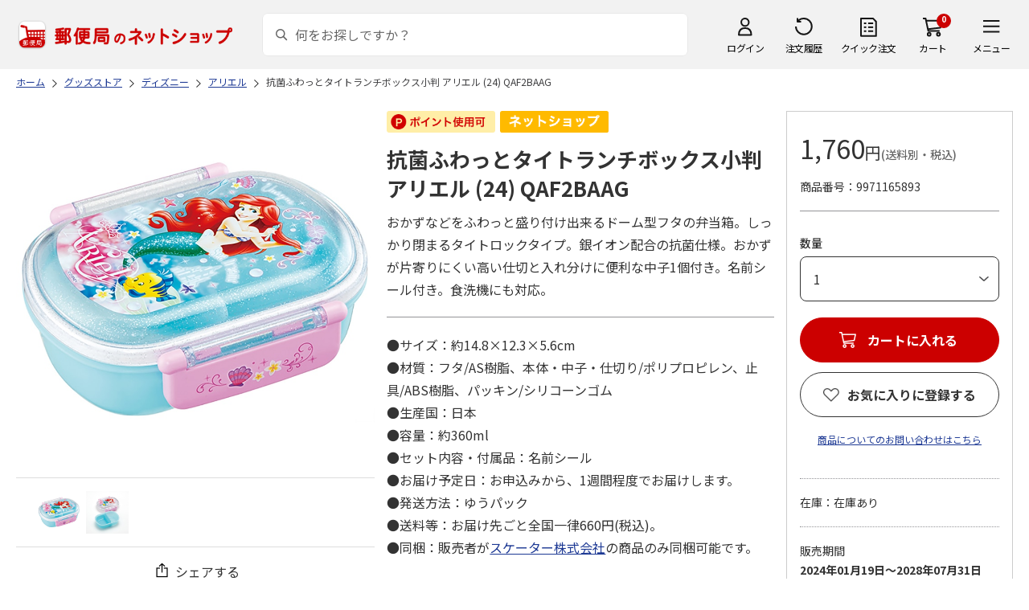

--- FILE ---
content_type: text/css
request_url: https://www.shop.post.japanpost.jp/css/site_page/page_goodsdetail.css?st=202601201315
body_size: 7144
content:
@charset "Shift_JIS";

/* ---------------------------------------
 ページレイアウト
---------------------------------------- */
.page-goods .mainframe_,
.page-goods div#drugstore.mainframe_,
.page-goods div#netshop.mainframe_ { width: 100% !important; min-width: 1000px; max-width: 100%; padding: 0 !important; margin: 0 auto; float: none !important;}
.page-goods #footerouter div.recommendbox_ { max-width: 100%;}
.page-goods div.leftmenuframe_  { display: none !important;}
.page-goods div.rightmenuframe_ { display: none !important;}

.page-goods .container_ { max-width: inherit;}
.page-goods .container_ .navitopicpath_ { max-width: inherit; padding: 10px 0;}
.page-goods div.goodsproductdetail_ { width: 100%; margin-bottom: 20px; display: flex !important; justify-content: space-between;}
.page-goods div.goodsproductdetail_ div.goodsdetail_leftbox_   { width: 36%; display: block; position: relative;}
.page-goods div.goodsproductdetail_ div.goodsdetail_centerbox_ { width: calc(100% - 36% - 282px); padding: 0 15px; overflow: hidden; background: #FFF;}
.page-goods div.goodsproductdetail_ div.goodsdetail_rightbox_  { width: 282px; height: max-content; padding: 16px; border: #CCC 1px solid; justify-content: space-between; overflow: hidden;}
.page-goods div.goodsproductdetail_:after,
.page-goods div.goodsproductdetail_ div.goodsdetail_leftbox_:after,
.page-goods div.goodsproductdetail_ div.goodsdetail_centerbox_:after,
.page-goods div.goodsproductdetail_ div.goodsdetail_rightbox_:after { content: ''; height: 0; display: block; clear: both; visibility: hidden;}

/* ---------------------------------------
 左カラム
---------------------------------------- */
.page-goods div.goodsimg_ .icon_new_ { position: absolute; left: 0; top: 0;}
.page-goods div.goodsimg_ div.mask_ { position: absolute; z-index: 10; color: #ff4a4a; font-weight: bold;}

/* L画像 */
.page-goods div.goodsimg_ .gallery_box { display: flex; flex-direction: column-reverse;}
.page-goods div.goodsimg_ .img_L_ { width: 100%; margin: 0 auto; display: table; position: relative;}
@media screen and (max-width:1060px) { .page-goods div.goodsimg_ .img_L_ { min-height: 310px;}}
@media screen and (min-width:1061px) { .page-goods div.goodsimg_ .img_L_ { min-height: 31.7vw;}}
.page-goods div.goodsimg_ .img_L_ span { vertical-align: top; text-align: center; display: table-cell; position: relative;}
.page-goods div.goodsimg_ .img_L_ span.eicon_ { width: 50px; height: 50px; position: absolute; top: 0; left: 0;}
.page-goods div.goodsimg_ .img_L_ span.eicon_ img { max-width: 50px; max-height: 50px;}
.page-goods div.goodsimg_ .img_L_ img { width: 100%; max-width: 100%; height: auto;}
.page-goods div.goodsimg_ .img_L_ .comment_ { margin-top: 5px;}
div.img_L_.no_stock_ span.goods_img_::after {
  content: "在庫なし";
  position: absolute;
  top: 0; left: 0;
  width: 100%; height: 100%;
  background: rgba(0, 0, 0, 0.5); /* 半透明グレー */
  color: #fff;
  font-size: 2em;
  display: flex;
  align-items: center;
  justify-content: center;
  z-index: 2;
  pointer-events: none; /* 画像のクリックを邪魔しない */
}
div.img_L_.before_sales_ span.goods_img_::after {
  content: "販売開始前";
  position: absolute;
  top: 0; left: 0;
  width: 100%; height: 100%;
  background: rgba(0, 0, 0, 0.5); /* 半透明グレー */
  color: #fff;
  font-size: 2em;
  display: flex;
  align-items: center;
  justify-content: center;
  z-index: 2;
  pointer-events: none; /* 画像のクリックを邪魔しない */
}
div.img_L_.after_sales_ span.goods_img_::after {
  content: "販売終了";
  position: absolute;
  top: 0; left: 0;
  width: 100%; height: 100%;
  background: rgba(0, 0, 0, 0.5); /* 半透明グレー */
  color: #fff;
  font-size: 2em;
  display: flex;
  align-items: center;
  justify-content: center;
  z-index: 2;
  pointer-events: none; /* 画像のクリックを邪魔しない */
}

/* サムネイル画像 */
.page-goods div.etc_goodsimg_ { padding: 16px 27px; margin: 10px 0 0 0; border-top: #DDD 1px solid; overflow: hidden; position: relative;}
.page-goods div.etc_goodsimg_line_ { overflow: hidden;}
.page-goods div.etc_goodsimg_line_ p { font-size: 10px; text-align: right;}
.page-goods div.etc_goodsimg_item_ {
  width: clamp(50px, 4.17vw, 80px);
  height: clamp(50px, 4.17vw, 80px);
  margin: 0 clamp(6px, -0.25rem + 0.83vw, 12px) 0 0;
  display: table;
  table-layout: fixed;
  overflow: hidden;
  float: left;
}
.page-goods div.etc_goodsimg_item_ a { width: clamp(50px, 4.17vw, 80px); height: clamp(50px, 4.17vw, 80px); vertical-align: middle; display: table-cell;}
.page-goods div.etc_goodsimg_item_ img { max-width: 100%; font-size: 8px; line-height: 1.0;}
.page-goods div.etc_goodsimg_ .bx-wrapper { width: 100% !important;}
.page-goods div.etc_goodsimg_ .bx-wrapper .bx-window { width: 100% !important;}
.page-goods div.etc_goodsimg_ .bx-prev { width: 13px; height: 13px; font-size: 0; transform: translateY(-50%); position: absolute; top: 50%; left: 10px;}
.page-goods div.etc_goodsimg_ .bx-next { width: 13px; height: 13px; font-size: 0; transform: translateY(-50%); position: absolute; top: 50%; left: inherit; right: 10px;}
.page-goods div.etc_goodsimg_ .bx-prev::after {
  content: '';
  width: 8px;
  height: 8px;
  border-bottom: #666 1px solid;
  border-left: #666 1px solid;
  position: absolute;
  top: 50%;
  left: 50%;
  transform: translate(-50%, -50%) rotate(45deg);
}
.page-goods div.etc_goodsimg_ .bx-next::after {
  content: '';
  width: 8px;
  height: 8px;
  border-top: #666 1px solid;
  border-right: #666 1px solid;
  position: absolute;
  top: 50%;
  left: 50%;
  transform: translate(-50%, -50%) rotate(45deg);
}
.page-goods figure.etc_goodsimg_ { padding: 16px 27px; margin: 10px 0 0 0; border-top: #DDD 1px solid; overflow: hidden;}
.page-goods figure.etc_goodsimg_line_ { overflow: hidden;}
.page-goods figure.etc_goodsimg_item_ {
  width: clamp(50px, 4.17vw, 80px);
  height: clamp(50px, 4.17vw, 80px);
  margin: 0 clamp(6px, -0.25rem + 0.83vw, 12px) 0 0;
  display: table;
  table-layout: fixed;
  overflow: hidden;
  float: left;
}
.page-goods figure.etc_goodsimg_item_ a {
  width: clamp(50px, 4.17vw, 80px);
  height: clamp(50px, 4.17vw, 80px);
  vertical-align: middle;
  display: table-cell;
}
.page-goods figure.etc_goodsimg_item_ img { max-width: 100%;}

/* C画像 */
.page-goods div.goodsimg_ .img_c_ { margin-bottom: 10px;}
.page-goods div.goodsimg_ .img_c_ .comment_ { margin-top: 5px;}

/* 画像拡大 */
.page-goods #jsZoomLens { width: 200px; height: 200px; display: none; background: #FFF; position: absolute; top: 50px; left: 30px; right: -300px; z-index: 3; pointer-events: none; opacity: 0.4;}
.page-goods #jsZoomArea { width: 468px; height: 468px; display: none; background-color: #FFF; position: absolute; top: 0px; right: -500px; z-index: 30; overflow: hidden;}
.page-goods #jsZoomArea.active { display: block;}
.page-goods #jsZoomArea img { width: 1200px;}
.page-goods .goodsimg_ .img_L_:hover #jsZoomLens { display: block;}
body.page-goods.now-load #jsZoomArea { display: none !important;}

/* 画像拡大 for タブレット */
.page-goods .gallery_box#tb .img_L_:after {
  content: '';
  width: 46px;
  height: 46px;
  background: url(../../img/usr/sp/icon_zoom.png?v=1) no-repeat center / contain;
  position: absolute;
  right: 0;
  bottom: 0;
  z-index: 1;
}
.page-goods .pswp__button--close { width: 60px; height: 60px; font-size: 50px; text-indent: 0; text-shadow: 0 0 1px #000; color: #FFF; background: none; position: relative;}
.page-goods .pswp__button--arrow--left { width: 50px; height: 50px; border: #F2F2F2 1px solid; border-radius: 50%; background: rgba(255,255,255,0.95); right: auto; left: 15px;}
.page-goods .pswp__button--arrow--right { width: 50px; height: 50px; border: #F2F2F2 1px solid; border-radius: 50%; background: rgba(255,255,255,0.95); right: 15px;}
.page-goods .pswp__button--arrow--left:after,
.page-goods .pswp__button--arrow--right:after { content: ''; width: 12px; height: 12px; border-right: #666 3px solid; border-bottom: #666 3px solid; position: absolute; top: 17px;}
.page-goods .pswp__button--arrow--left:after  { left: 20px; transform: rotate(135deg);}
.page-goods .pswp__button--arrow--right:after { left: 15px; transform: rotate(-45deg);}
.page-goods .pswp__counter {
  width: 90px;
  height: 42px;
  margin: auto;
  border-radius: 30px;
  font-size: 20px;
  text-align: center;
  line-height: 42px;
  background: #666;
  right: 0;
  bottom: 0;
  opacity: 0;
  transition: 1s ease;
}
.page-goods .pswp__counter.show { opacity: 1;}

/* シェアする */
.page-goods div.snsbox_ { padding: 15px 25px; border-top: #DDD 1px solid; border-bottom: #DDD 1px solid;}
.page-goods div.snsbox_ dl { display: block;}
.page-goods div.snsbox_ dl:after { content: "."; display: block; height: 0; clear: both; visibility: hidden;}
.page-goods div.snsbox_ dt { margin: 11px 25px 0 0; float: left;}
.page-goods div.snsbox_ dd { margin: 0 12px 0 0; display: inline; float: left;}
.page-goods div.snsbox_ dd.twitter_ { width: 100px;}
.page-goods div.snsbox_ dd.plus1_ { width: 70px;}
.page-goods div.snsbox_ dl.bookmark_ dt { background: url(../../img/usr/common/txt_bookmark.png) no-repeat left center;}
.page-goods div.snsbox_ .share_box_ { text-align: center;}
.page-goods div.snsbox_ #webShareBottom { width: 25px; height: 25px; padding: 0;}
.page-goods div.snsbox_ #webShareTxt { margin-top: 2px; vertical-align: middle; display: inline-block; cursor: pointer;}

/* 商品コメント3 */
.page-goods .goodsimg_ .goods_comment_box { margin: 20px 0 0 0; font-size: 13px;}
.page-goods .goodsimg_ .goods_comment_box .goodscomment_common { padding: 45px 0; border-top: #DDD 1px solid; border-bottom: #DDD 1px solid; text-align: center;}
.page-goods .goodsimg_ .goods_comment_box .goodscomment3_ { padding: 20px 0; margin: 0 0 10px 0; border-bottom: #DDD 1px solid;}
.page-goods .goodsimg_ .goods_comment_box .goodscomment3_ dt { margin-bottom: 4px;}
.page-goods .goodsimg_ .goods_comment_box .goodscomment3_ dd { margin-bottom: 25px;}
.page-goods .goodsimg_ .goods_comment_box .goodscomment3_ dd:last-child { margin-bottom: 0;}

/* 商品コメント4 */
.page-goods div.goodscomment4_ { margin-bottom: 10px;}

/* 商品コメント5 */
.page-goods div.goodscomment5_ { margin-bottom: 10px;}

/* 添付ファイル */
.page-goods dl.attach_ { margin: 0 0 10px 0;}
.page-goods dl.attach_ dt { padding: 0 0 5px 20px; margin-bottom: 5px; border-bottom: #CCC 1px dotted; font-weight: bold; background: url(../../img/sys/file.gif) 0 0 no-repeat;}
.page-goods dl.attach_ dd { padding: 0 0 0 20px; margin-bottom: 10px;}

/* ---------------------------------------
 中央カラム
---------------------------------------- */
/* アイコン */
.page-goods div.icon_.design_ico_wrap_:not(empty) { margin: 0 -5px 10px 0;}
.page-goods div.icon_.design_ico_wrap_ span.design_icon_ { height: 27px; font-size: 14px; font-weight: 500; line-height: 25px;}
.page-goods div.icon_.design_ico_wrap_ img { height: 27px;}

/* キャッチコピー */
.page-goods #spec_goods_comment { font-size: 16px; font-weight: 400;}

/* 商品名 */
.page-goods h1.goods_name_ { margin: 0 0 10px 0; font-size: 26px; font-weight: 700; line-height: 1.4; word-break: break-all;}

/* スペック */
.page-goods div.goodsspec_ { overflow: hidden;}
.page-goods div.goodsspec_ .top_comment_ img { margin: 0 5px 5px 0;}
.page-goods div.goodsspec_ .point_ img { width: 100px;}
.page-goods div.goodsspec_ div.to_detaillink_ { text-align: right;}
.page-goods table.goodsspec_ { width: 100%; margin: 0 0 20px 0; border-top: #949497 1px dotted;}
.page-goods table.goodsspec_ th { width: 100px; padding: 2px; border-bottom: #949497 1px dotted; text-align: right; vertical-align: top; background: transparent;}
.page-goods table.goodsspec_ td { padding: 2px; border-bottom: #949497 1px dotted; text-align: left; vertical-align: top;}

/* 商品コメント1 */
.page-goods div.goodscomment1_ { padding: 0 0 20px 0; margin: 0 0 20px 0; border-bottom: #949497 1px solid; font-size: 16px; line-height: 1.8;}
.page-goods div.goodscomment1_ ul { margin-top: 20px;}

/* 商品コメント2 */
.page-goods div.goodscomment2_ { padding: 0 0 20px 0; margin: 0 0 20px 0; font-size: 16px; line-height: 1.8;}

/* 取扱機関 */
.page-goods div.goodsspec_ .period_ { padding-top: 18px; margin-top: 18px; border-top: #DDD 1px solid;}

/* SNS */
.page-goods div.goodsspec_ ul { overflow: hidden;}
.page-goods div.goodsspec_ li.sns { margin-right: 10px; margin-bottom: 5px; list-style: none; float: left;}

/* フリーエリア 横並び 写真+テキスト */
.page-goods div.detail_freelist_ { width: 732px; padding: 23px 0; background: url(../../img/common/h2bg_l.png) no-repeat left top;}
.page-goods div.detail_freelist_ .line_ { overflow: hidden;}
.page-goods div.detail_freelist_ dl { width: 350px; margin: 0 10px 20px 0; display: inline; overflow: hidden; float: left;}
.page-goods div.detail_freelist_ dl dt { width: 160px; height: 120px; display: inline; float: left;}
.page-goods div.detail_freelist_ dl dt img { width: 100%;}
.page-goods div.detail_freelist_ dl dd { width: 180px; line-height: 1.5; display: inline; float: right;}

/* フリーエリア テキスト + 写真 */
.page-goods div.detail_freearea_ { width: 670px; padding: 23px 20px; background: url(../../img/common/h2bg_l.png) no-repeat left top; overflow: hidden;}
.page-goods div.detail_freearea_ p { padding: 0 5px; margin-bottom: 15px;}

/* ハッシュタグ */
.page-goods .block-goods-hashtagarea { padding: 25px 25px 0 25px; display: flex; flex-wrap: wrap;}
.page-goods .block-goods-hashtagarea a { padding: 5px 8px; margin: 0 10px 10px 0; border-radius: 3px; font-size: 12px; background: #eee; display: inline-block;}
.page-goods .block-goods-hashtagarea a:hover { text-decoration: underline; opacity: .7;}

/* ---------------------------------------
 右カラム
---------------------------------------- */
.page-goods .goods_price_box div.specinfo_ { padding: 0; margin: 0 0 30px; font-size: 13px; line-height: 1.4;}
.page-goods .goods_price_box div.specinfo_.last { border-bottom: none;}
.page-goods .goods_price_box div.specinfo_ .h3_wrap { padding: 0 0 20px 0; margin: 0 0 20px 0; border-bottom: #949497 1px solid; display: flex; justify-content: space-between; align-items: center;}
.page-goods .goods_price_box div.specinfo_ .h3_wrap h3 { font-size: 18px; font-weight: 700; line-height: 1.0;}
.page-goods .goods_price_box div.specinfo_ .h3_wrap p  { padding: 0; margin: 0; font-size: 12px; font-weight: 400;}
.page-goods .goods_price_box div.specinfo_ .h3_wrap p a { font-size: 12px; font-weight: 400; text-decoration: underline; color: #1D3994;}
.page-goods .goods_price_box div.specinfo_ .h3_wrap p a:hover { text-decoration: none;}

/* 価格 */
.page-goods .goods_price_box div.pricebox_ { margin: 0 0 20px 0;}
.page-goods .goods_price_box p.price_ { margin: 10px 0; font-size: 32px; font-weight: 400;}
.page-goods .goods_price_box p.price_ .small_ { font-size: 14px; font-weight: 500; color: #666;}
.page-goods .goods_price_box p.price_ span.yen_ { font-size: 20px; font-weight: 400;}
.page-goods .goods_price_box p.price_ span.tax_ { font-size: 14px; font-weight: 500; color: #666;}
.page-goods .goods_price_box p.price_pop_:not(empty) { margin-bottom: 15px;}
.page-goods .goods_price_box p.default_price_ { font-size: 14px; font-weight: 400; color: #666; text-decoration: line-through; line-height: 1.0; display: block;}
.page-goods .goods_price_box p.default_price_ span.yen_ { font-size: 12px; font-weight: 400;}
.page-goods .goods_price_box p.default_price_ + p.price_ { margin-top: 0;}
.page-goods .goods_price_box p.default_price_ + p.price_::before { content: '→'; margin: 0 10px 0 0; font-size: 16px; font-weight: 400;}
.page-goods .goods_price_box p.net_price_ { font-size: 14px; font-weight: 400; display: none;}
.page-goods .goods_price_box p.promotion_plan_ { margin: 10px 0; font-size: 14px; font-weight: 400;}
.page-goods .goods_price_box p.promotion_price_ span.off_ { padding: 0 0 0 36px; margin: 5px 0 0 0; font-size: 14px; font-weight: 500; color: #333; display: block;}

.page-goods .goods_price_box .onsale p.price_ { color: #333;}
.page-goods .goods_price_box .onsale p.price_ span.yen_ { color: #333;}

.page-goods div.subsc_pricebox_ p.price_ { font-size: 32px; font-weight: 400;}
.page-goods div.subsc_pricebox_ p.price_ .tax_ { font-size: 12px; font-weight: 400;}
.page-goods div.subsc_pricebox_ p.net_price_ { display: none;}
.page-goods div.subsc_pricebox_.discount_ p.price_ { color: #CC0000;}
.page-goods div.subsc_pricebox_.discount_ p.price_ .ttl_ { font-size: 16px; font-weight: 500; display: block;}
.page-goods div.subsc_pricebox_.discount_ p.price_ .tax_ { color: #CC0000;}
.page-goods div.subsc_pricebox_.discount_ p.default_price_ { display: block;}

/* 配送料 */
.page-goods dl.spec_goods_postage_ { margin: 0 0 10px 0; display: flex; align-items: center;}
.page-goods dl.spec_goods_postage_ dt { font-size: 14px; font-weight: 400; word-break: keep-all; white-space: nowrap;}
.page-goods dl.spec_goods_postage_ dt::after { content: '：';}
.page-goods dl.spec_goods_postage_ dd { font-size: 12px; font-weight: 400;}
.page-goods dl.spec_goods_postage_ dd span { display: inline;}
.page-goods dl.spec_goods_postage_ dd span.price_ { font-weight: 400; display: inline;}
.page-goods p.postage_cd_.indent_ { padding: 0 0 0 1em; margin: 0 0 10px 0; text-indent: -1em;}

.page-goods div.reduced_tax_rate_ { margin: 0 0 10px 0; font-size: 12px; font-weight: 400;}
.page-goods div.delivery_limit_   { margin: 0 0 10px 0; font-size: 12px; font-weight: 400; color: #CC0000;}

/* ポイント */
.page-goods div.point_spec_ { margin: 0 0 10px 0; font-size: 14px; font-weight: 400;}
.page-goods div.point_spec_ span { font-size: 14px; font-size: 400;}
.page-goods div.point_spec_ .point_inner_ { font-size: 14px; font-weight: 400;}
.page-goods div.point_spec_ span.promotion_point_  { word-break: break-all;}
.page-goods div.point_spec_ span.pointup_name_tag_ { word-break: break-all;}

/* 商品番号 */
.page-goods dl.spec_goods_code_ { padding: 0 0 20px 0; margin: 0 0 30px 0; border-bottom: #949497 1px solid; display: flex;}
.page-goods dl.spec_goods_code_ dt { font-size: 14px; font-weight: 400; word-break: keep-all; white-space: nowrap;}
.page-goods dl.spec_goods_code_ dt::after { content: '：';}
.page-goods dl.spec_goods_code_ dd { font-size: 14px; font-weight: 400; word-break: break-all;}

/* 配送スケジュール */
.page-goods dl.spec_goods_shipping_ { margin: 0 0 30px 0; display: flex; flex-wrap: wrap;}
.page-goods dl.spec_goods_shipping_ dt { width: 85px; font-size: 14px; font-weight: 400; word-break: keep-all; white-space: nowrap;}
.page-goods dl.spec_goods_shipping_ dt::after { content: '：';}
.page-goods dl.spec_goods_shipping_ dd { width: calc(100% - 85px); font-size: 14px; font-weight: 400;}
.page-goods dl.spec_goods_shipping_ dd.shipping_notice_ { width: 100%; padding: 5px 0 0 1em; font-size: 12px; font-weight: 400; text-indent: -1em;}

/* 数量選択 */
.page-goods div.cartbox_ { padding: 0; margin: 0 0 12px 0;}
.page-goods div.cartbox_ span.variationlist_ { height: 0; padding-right: 0; vertical-align: top;}
.page-goods div.cartbox_ ul { overflow: hidden;}
.page-goods div.cartbox_ ul li.qty_select { margin: 0 0 20px 0;}
.page-goods div.cartbox_ ul li.qty_select .qty_goods_ttl_ { margin: 0 0 7px 0; font-size: 14px; font-weight: 500; display: block;}
.page-goods div.cartbox_ ul li.qty_select select.qty_select_ { width: 100%; max-width: 100%;}
.page-goods div.cartbox_ ul li.qty_select input[name="qty1"] { width: 100%; max-width: 100%;}

/* カートに入れるボタン */
.page-goods .r_cart_ { margin-top: 10px;}
.page-goods div.cartbox_ .js-cart a { text-decoration: none;}
.page-goods div.cartbox_ .js-cart .btn_cart_ {
	width: 100%;
	height: 56px;
	padding: 0 0 0 2em;
	border-radius: 56px;
	min-width: inherit;
	border: #CC0000 1px solid;
	font-size: 16px;
	font-weight: 700;
	color: #fff;
	text-decoration: none;
	display: flex;
	justify-content: center;
	align-items: center;
	background-color: #CC0000;
	background-image: url(../../img/usr/icon/icon_cart_white.png);
	background-position: calc(50% - 4em) center;
	background-repeat: no-repeat;
	-webkit-background-size: 24px 20px;
	background-size: 24px 20px;
	transition: 0.2s;
	cursor: pointer;
}
.page-goods div.cartbox_ .btn_cart_l_ {
	width: 100%;
	padding: 0 0 0 2em;
	min-width: inherit;
	border: #CC0000 1px solid;
	background-color: #CC0000;
	background-image: url(../../img/usr/icon/icon_cart_white.png);
	background-position: calc(50% - 4em) center;
	background-repeat: no-repeat;
	-webkit-background-size: 24px 20px;
	background-size: 24px 20px;
	transition: 0.2s;
	cursor: pointer;
}
.page-goods div.cartbox_ a .btn_cart_l_ { background-position: 45px center;}
.page-goods div.cartbox_ .button_ .btn_cart_l_ { background-position: 22px center;}

.page-goods div.cartbox_ .btn_cart_:hover,
.page-goods div.cartbox_ .btn_cart_l_:hover {
	text-decoration: none;
	opacity: 0.7;
}

.page-goods div.cartbox_ .js-cart-frame {
	width: 642px;
	border-radius: 12px;
	display: none;
	background: #FFF;
	position: fixed;
	top: 50%;
	left: 50%;
	transform: translate(-50%, -50%);
	opacity: 0.0;
	transition: all 0.3s;
	z-index: 9999;
}
@media screen and (max-width: 550px) {
	.page-goods div.cartbox_ .js-cart-frame { width: 100%; left: 0;}
}
.page-goods div.cartbox_ .js-cart-frame.disp { display: block; opacity: 1.0;}
.page-goods div.cartbox_ .js-cart-frame .cart_frame_ { padding: 40px 56px; border-radius: 12px; border: none;}
.page-goods div.cartbox_ .js-cart-frame .cart_frame_title_ { padding: 0; margin: 0 0 16px 0; font-size: 24px; font-weight: 400; text-align-last: center; background: #FFF; pointer-events: none;}
.page-goods div.cartbox_ .js-cart-frame .cart_item_ { padding: 0 0 16px 0; margin: 0 0 16px 0; border-bottom: #D2D2D2 1px solid; display: flex; justify-content: space-between;}
.page-goods div.cartbox_ .js-cart-frame .cart_item_ .cart_item_img_ { width: 86px;}
.page-goods div.cartbox_ .js-cart-frame .cart_item_ .cart_item_img_ img { width: 100%;}
.page-goods div.cartbox_ .js-cart-frame .cart_item_ .cart_item_desc_ { width: calc(100% - 106px);}
.page-goods div.cartbox_ .js-cart-frame .cart_item_ .cart_item_desc_ .cart_item_name_ { margin: 0 0 10px 0; font-size: 16px; font-weight: 400; line-height: 1.5;}
.page-goods div.cartbox_ .js-cart-frame .cart_item_ .cart_item_desc_ .cart_item_price_ { margin: 0 0 5px 0; font-size: 16px; font-weight: 400;}
.page-goods div.cartbox_ .js-cart-frame .cart_item_ .cart_item_desc_ .cart_item_price_ .cart_item_hidden_price_ { display: none;}
.page-goods div.cartbox_ .js-cart-frame .cart_item_ .cart_item_desc_ .cart_item_price_ .tax_ { padding-left: 1.0em; font-size: 10px; line-height: 1.5; color: #414143;}
.page-goods div.cartbox_ .js-cart-frame .cart_item_ .cart_item_desc_ .cart_item_qty_ { font-size: 14px; font-weight: 400; line-height: 1.5;}
.page-goods div.cartbox_ .js-cart-frame .cart_item_ .cart_item_desc_ .cart_item_qty_ span { padding-left: 0.5em;}
.page-goods div.cartbox_ .js-cart-frame .cart_item_amt_ { margin: 16px auto 40px; font-size: 14px; font-weight: 500; line-height: 1.5; text-align: center; color: #333;}
.page-goods div.cartbox_ .js-cart-frame .cart_item_amt_ span { padding-left: 20px; font-size: 28px; font-weight: 500; line-height: 1.5; color: #333;}
.page-goods div.cartbox_ .js-cart-frame .cart_item_btn_ { text-align: center;}
.page-goods div.cartbox_ .js-cart-frame a.cart_item_cart_ {
	width: 240px;
	height: 56px;
	margin: 0 auto 10px;
	border: #CC0000 1px solid;
	border-radius: 56px;
	font-size: 16px;
	font-weight: 700;
	text-align: center;
	text-decoration: none;
	color: #FFF;
	display: flex;
	justify-content: center;
	align-items: center;
	background: #CC0000;
	cursor: pointer;
	transition: 0.2s;
}
.page-goods div.cartbox_ .js-cart-frame a.cart_item_cart_:hover { opacity: 0.7;}
.page-goods div.cartbox_ .js-cart-frame a.cart_item_continue_ {
	width: 240px;
	height: 56px;
	margin: 0 auto;
	border: #FFF 1px solid;
	border-radius: 56px;
	font-size: 16px;
	font-weight: 700;
	text-align: center;
	text-decoration: underline;
	color: #333;
	display: flex;
	justify-content: center;
	align-items: center;
	background: #FFF;
	cursor: pointer;
}
.page-goods div.cartbox_ .js-cart-frame a.cart_item_continue_:hover { text-decoration: none;}
.page-goods div.cartbox_ .js-cart-frame a.cart_frame_close_ { font-size: 16px; font-weight: bold; line-height: 1.0; color: #FFF; position: absolute; top: 15px; right: 15px; display: block;}
.page-goods div.cartbox_ .js-cart-bg { width: 100%; height: 100%; display: none; position: fixed; top: 0; left: 0; background: rgba(0,0,0,0.55); opacity: 0.0; transition: all 0.3s; z-index: 9998;}
.page-goods div.cartbox_ .js-cart-bg.disp { display: block; opacity: 1.0;}
.page-goods div.cartbox_ .button_.nocart_ {
	border-color: #D2D2D2 !important;
	color: #FFF !important;
	background: #D2D2D2 !important;
	pointer-events: none !important;
	cursor: not-allowed;
	padding: 0 0 0 0;
	margin: 10px 0px 12px 0;
}

/* お気に入りに登録する */
.page-goods #bookmark_ { margin: 0 0 20px 0;}
.page-goods #bookmark_ a + a { margin-top: 10px !important;}
.page-goods #bookmark_ .bookmark_btn {
	width: 100%;
	height: 56px;
	padding: 0;
	border: #333 1px solid;
	border-radius: 56px;
	font-size: 16px;
	font-weight: 700;
	text-align: center;
	text-decoration: none;
	color: #333;
	background: #FFF;
	display: flex;
	align-items: center;
	justify-content: center;
	transition: 0.2s;
}
.page-goods #bookmark_ .bookmark_btn:hover { opacity: 0.7;}
.page-goods #bookmark_ .bookmark_btn::before {
  content: '';
  width: 20px;
  height: 17px;
  margin-right: 10px;
  background-image: url(../../img/usr/icon/icon_bookmark_black.png);
	background-position: center center;
	background-repeat: no-repeat;
	-webkit-background-size: contain;
	background-size: contain;
  display: block;
}
.page-goods .bookmarkmodal-option { margin: 5px;}


/* 定期コース
---------------------------------------- */
.page-goods .trepeat_goods_ {}
.page-goods .trepeat_goods_ .trepeat_goods_course_ { margin: 20px 0 0 0;}
.page-goods .trepeat_goods_ .trepeat_goods_course_ + .trepeat_goods_course_ { padding: 20px 0 0 0; border-top: #949497 1px dotted;}

/* 見出し */
.page-goods .trepeat_goods_ h2.course_name_ { margin: 0 0 10px 0; font-weight: 500;}

/* 価格 */
.page-goods .trepeat_goods_ .goods_course_price_ { margin: 0 0 15px 0;}
.page-goods .trepeat_goods_ .goods_course_price_ .price_ { font-size: 32px; font-weight: 400;}
.page-goods .trepeat_goods_ .goods_course_price_ .price_ .yen_ { font-size: 20px; font-weight: 400;}
.page-goods .trepeat_goods_ .goods_course_price_ .net_price_ { font-size: 12px; font-weight: 400; display: none;}

/* バリエーション選択 */
.page-goods div.colors_ { width: 100%; margin: 0 0 20px 0; display: flex; flex-wrap: wrap; gap: 5px; overflow: hidden;}
.page-goods div.colors_ select { width: 100%; max-width: 100%;}
.page-goods div.colors_ .message_ { width: 100%; margin: 0 0 10px 0; font-size: 14px; font-weight: 500; display: block; float: none;}
.page-goods div.colors_ br { clear: left;}
.page-goods div.colors_ div.color_,
.page-goods div.colors_ div.color2_ {
	width: 58px;
	height: 58px;
	white-space: nowrap;
	font-size: 14px;
	font-weight: 500;
	text-align: center;
	background-position: center center;
	-webkit-background-size: contain;
	background-size: contain;
	overflow: hidden;
}
.page-goods div.colors_ div.color_EnableStock_     { border: #DDD 2px solid; background-color: #FFF; cursor: pointer;}
.page-goods div.colors_ div.color_DisableStock_    { border: #D2D2D2 2px solid; background-color: #D2D2D2; color: #333; cursor: pointer;}
.page-goods div.colors_ div.color_Selected_        { border: #CC0000 2px solid; background-color: #FFF; color: #333;}
.page-goods div.colors_ div.color_DisableSelected_ { border: #D2D2D2 2px solid; background-color: #D2D2D2; color: #FFF;}

.page-goods div.sizes_ { width: 100%; margin: 0 0 20px 0; display: flex; flex-wrap: wrap; gap: 5px; overflow: hidden;}
.page-goods div.sizes_ select { width: 100%; max-width: 100%;}
.page-goods div.sizes_ .message_ { width: 100%; margin: 0 0 10px 0; font-size: 14px; font-weight: 500; display: block; float: none;}
.page-goods div.sizes_ br { clear: left;}
.page-goods div.sizes_ div.size_ { 
	width: auto;
	min-width: 120px;
	max-width: 100%;
	min-height: 46px;
	padding: 2px 10px;
	border-radius: 46px;
	font-size: 14px;
	font-weight: 500;
	white-space: nowrap;
	display: flex;
	justify-content: center;
	align-items: center;
}
.page-goods div.sizes_ div.size_EnableStock_     { border: #DDD 2px solid; background-color: #FFF; cursor: pointer;}
.page-goods div.sizes_ div.size_DisableStock_    { border: #D2D2D2 2px solid; background-color: #D2D2D2; color: #333; cursor: pointer;}
.page-goods div.sizes_ div.size_Selected_        { border: #CC0000 2px solid; background-color: #FFF; color: #333;}
.page-goods div.sizes_ div.size_DisableSelected_ { border: #D2D2D2 2px solid; background-color: #D2D2D2; color: #FFF;}

.page-goods .select_box_wrap .color_select_wrap { margin-bottom: 18px;}
.page-goods .select_box_wrap .color_select_wrap p { padding: 0 0 3px 3px;}
.page-goods .select_box_wrap .color_select_wrap input[type="radio"] { display: none;}
.page-goods .select_box_wrap .color_select_wrap ul { overflow: hidden;}
.page-goods .select_box_wrap .color_select_wrap ul li { margin-right: 6px; float: left;}
.page-goods .select_box_wrap .color_select_wrap .radio {
  width: 31px;
  height: 31px;
  margin: 0;
  vertical-align: middle;
  display: block;
  background-color: #FFF;
  position: relative;
  cursor: pointer;
}
.page-goods .select_box_wrap .color_select_wrap .radio:after { content: ''; width: 25px; height: 25px; display: block; position: absolute; top: 2px; left: 2px;}
.page-goods .select_box_wrap .color_select_wrap .radio[for=white]:after { border: #DDD 1px solid; background: #FFF;}
.page-goods .select_box_wrap .color_select_wrap .radio[for=red]:after   { border: #FF0000 1px solid; background: #FF0000;}
.page-goods .select_box_wrap .color_select_wrap .radio[for=black]:after { border: #111111 1px solid; background: #111111;}
.page-goods .select_box_wrap .color_select_wrap .radio:before {
  content: '';
  width: 27px;
  height: 27px;
  border-radius: 2px;
  background-color: #FFF;
  display: block;
  position: absolute;
  top: 0;
  left: 0;
  opacity: 0;
}
.page-goods .select_box_wrap .color_select_wrap input[type=radio]:checked + .radio:before { border: #333333 2px solid; opacity: 1;}

/* 商品についてのお問い合わせはこちら */
.page-goods div#contactbtn { padding: 0 0 40px; margin-bottom: 20px; border-bottom: #949497 1px dotted; font-size: 12px; text-align: center; color: #1D3994;}
.page-goods div#contactbtn a { font-size: 12px; text-decoration: underline; color: #1D3994;}
.page-goods div#contactbtn a:hover { text-decoration: none;}

/* 賞味期限 */
.page-goods div.goodsspec_ .ex_date_ { padding-top: 10px; margin-top: 10px; border-top: #949497 1px dotted;}

/* 在庫・販売期間・販売者 */
.page-goods .goods_price_box .auttxt_ { padding: 0; margin: 0 0 20px 0; font-size: 14px;}
.page-goods .goods_price_box .auttxt_ > ul li { padding: 0 0 20px 0; margin-bottom: 20px; border-bottom: #949497 1px dotted; font-size: 14px;}
.page-goods .goods_price_box .auttxt_ > ul li.seller_ p.name_ { margin: 0; font-size: 14px;}
.page-goods .goods_price_box .auttxt_ > ul li.seller_ p.tel_  { margin: 5px 0 0 0; font-size: 14px;}
.page-goods .goods_price_box .auttxt_ > ul li.period_ p.date_ { margin: 5px 0 0 0; font-size: 14px; font-weight: 700;}

/* FAQ */
.page-goods #spec_faq { width: 100%; margin: 40px 0;}

/* アレルギー情報 */
.page-goods #spec_allergy { width: 100%; margin: 40px 0;}
.page-goods #spec_allergy dl { overflow: hidden;}
.page-goods #spec_allergy dl dt,
.page-goods #spec_allergy dl dd { float: left;}
.page-goods #spec_allergy .allergy_list_ { padding: 0; margin: 0; overflow: hidden;}
.page-goods #spec_allergy .allergy_list_ dt,
.page-goods #spec_allergy .allergy_list_ dd {
  padding: 0;
  margin: 0;
  border-top: #CCC 1px solid;
  border-bottom: #CCC 1px solid;
  font-size: 1px;
  line-height: 0;
  display: inline;
  float: left;
}
.page-goods #spec_allergy .allergy_list_ dt img,
.page-goods #spec_allergy .allergy_list_ dd img { vertical-align: top;}

/* 配送期間 */
.page-goods #spec_delivery { width: 100%; margin: 40px 0;}
.page-goods #spec_delivery dl.delivery_day_ { margin-bottom: 15px;}
.page-goods #spec_delivery dl.delivery_day_ dt { margin: 0 0 7px 0; font-size: 14px; font-weight: 400;}
.page-goods #spec_delivery dl.delivery_day_ dd { font-size: 14px; font-weight: 400; color: #CC0000;}

/* 配送方法 */
.page-goods #spec_delivery .spec_delivery_icons_wrap_ dl { display: flex;}
.page-goods #spec_delivery .spec_delivery_icons_wrap_ dl + dl { margin-top: 5px;}
.page-goods #spec_delivery .spec_delivery_icons_wrap_ dt { font-size: 14px; font-weight: 400; word-break: keep-all; white-space: nowrap;}
.page-goods #spec_delivery .spec_delivery_icons_wrap_ dt::after { content: '：';}
.page-goods #spec_delivery .spec_delivery_icons_wrap_ dd { font-size: 14px; font-weight: 400;}
.page-goods #spec_delivery .spec_delivery_icons_wrap_ dd span + span::before { content: '／';}

/* 決済方法 */
.page-goods #spec_payment { width: 100%; margin: 40px 0 0 0;}
.page-goods #spec_payment p.txt_ { margin: 0 0 20px 0; font-size: 14px;}
.page-goods #spec_payment .spec_payment_icons_ { padding-bottom: 5px; display: flex; justify-content: center; flex-wrap: wrap; gap: 10px;}
.page-goods #spec_payment .spec_payment_icons_ img { max-width: 100%; max-height: 30px; vertical-align: top;}
.page-goods #spec_payment .spec_payment_icons_ .ico_img_ { font-size: 14px; font-weight: 500; text-align: left;}
.page-goods #spec_payment .spec_payment_icons_ .ico_img_.ico-cash { width: 100%; font-size: 14px; font-weight: 500; text-align: left;}
.page-goods #spec_payment .spec_payment_icons_ .ico_img_.ico-credit { width: 100%; text-align: center;}
.page-goods #spec_payment .spec_payment_icons_ .ico_img_.ico-conveni { width: 100%; text-align: center;}
.page-goods #spec_payment .note_ { padding-left: 1em; margin: 20px 0 0 0; font-size: 12px; text-indent: -1em; color: #333;}

/* ---------------------------------------
 下部カラム
---------------------------------------- */
/* 注意事項 */
.page-goods div.goodsproductdetail_ div.caution_ { padding: 0; margin: 20px 0; font-size: 16px;}
.page-goods div.goodsproductdetail_ div.caution_ h3 { padding-bottom: 10px;}
.page-goods div.goodsproductdetail_ div.caution_text_ { margin-top: 20px; font-size: 16px;}
.page-goods div.goodsproductdetail_ div.caution_text_ dd { padding: 0; margin: 20px 0; font-size: 16px;}

/* よくあるお問い合わせ  */
.page-goods #about_payment dl { margin-bottom: 10px; overflow: hidden;}
.page-goods #about_payment dl dt {　padding-right: 30px; display: inline; float: left;}
.page-goods #about_payment dl dd { display: inline; float: left;}
.page-goods #about_payment dl dd a { padding: 0 5px 0 0; text-decoration: underline;}
.page-goods #about_payment dl dd a:hover { text-decoration: none;}
.page-goods #about_payment p a { padding: 0 5px 0 0; font-size: 12px; text-decoration: underline; color: #1D3994;}
.page-goods #about_payment p a:hover { text-decoration: none;}

/* マークついて */
.page-goods div.aboutinfo_ { padding: 0; margin: 0 0 30px; font-size: 13px; line-height: 1.4; display: block;}
.page-goods div.aboutinfo_ h2 { padding: 0; margin: 0 0 20px 0; font-size: 18px; font-weight: bold; line-height: 1.0; letter-spacing: 0.5px;}
.page-goods div.aboutinfo_ .inner_ { padding: 0;}
.page-goods div.aboutinfo_ .h2_wrap p { font-size: 12px; font-weight: normal; float: right;}
.page-goods #about_mark { margin: 40px 0;}
.page-goods #about_mark p { margin-bottom: 20px; font-size: 13px; line-height: 1.4; letter-spacing: -0.8px;}
.page-goods #about_mark ul li { padding-left: 1em; margin-bottom: 5px; font-size: 13px; text-indent: -1em; line-height: 1.4; letter-spacing: -0.8px;}
.page-goods #about_mark table.mark_ { width: 100%; margin-bottom: 15px; border-top: #DDD 1px solid; border-left: #DDD 1px solid;}
.page-goods #about_mark table.mark_ th { width: 76px; padding: 12px 7px 10px 11px; border-bottom: #DDD 1px solid; vertical-align: middle;}
.page-goods #about_mark table.mark_ td { width: 355px; padding: 12px 10px 10px 0; border-right: #DDD 1px solid; border-bottom: #DDD 1px solid; font-size: 14px; vertical-align: middle;}

/* オプション */
.page-goods .option_buttons_ { width: 570px; padding: 10px 20px 10px 10px; margin: 0 auto 10px auto; overflow: hidden; background: #F8F8F8;}
.page-goods .option_buttons_ li { margin: 0 0 0 10px; float: left; display: inline;}

/* 関連商品 */
.page-goods  div.accessory_list_ { margin: 10px 0;}

/* ---------------------------------------
 追従カート
---------------------------------------- */
.page-goods .fixed-cart,
.page-goods .fixed-cart.show { display: none !important;}
.page-goods .fixed-cart {
  width: 100%;
  padding: 20px 60px;
  background: rgba(0, 0, 0, .7);
  display: flex;
  align-items: center;
  position: fixed;
  left: 0;
  bottom: -110px;
  z-index: 101;
  transition: .3s ease;
}
.page-goods .fixed-cart.show { bottom: 0;}
.page-goods .fixed-cart .item-img { width: 70px; margin: 0 20px 0 0;}
.page-goods .fixed-cart .item-img img { width: 100%;}
.page-goods .fixed-cart .item-name {
  width: calc(100% - 610px);
  color: #FFF;
  font-size: 22px;
  line-height: 1.4;
  display: -webkit-box;
  -webkit-box-orient: vertical;
  -webkit-line-clamp: 2;
  overflow: hidden;
}
.page-goods .fixed-cart .price-area { width: 230px; margin-left: auto;}
.page-goods .fixed-cart .price-area .price { width: 100%; font-size: 22px; text-align: right; color: #FFF;}
.page-goods .fixed-cart .price-area .price span { font-size: 14px;}
.page-goods .fixed-cart .btn-cart {
  width: 280px;
  padding: 20px 0;
  margin: 0 0 0 20px;
  border: #CC0000 1px solid;
  border-radius: 56px;
  font-size: 18px;
  font-weight: 700;
  color: #FFF;
  display: flex;
  align-items: center;
  justify-content: center;
  background: #CC0000;
  cursor: pointer;
}
.page-goods .fixed-cart .btn-cart::before {
  content: '';
  width: 24px;
  height: 20px;
  margin-right: 5px;
  background: url("../../img/usr/icon/icon_cart_white.png") center center / contain no-repeat;
  display: block;
}

/* ---------------------------------------
 POPUP クリップボードにコピーしました
---------------------------------------- */
.success-msg {
	width: 300px;
	height: 40px;
	margin: auto;
	border: solid 0px;
	border-radius: 5px;
	text-align: center;
	text-decoration: none;
	line-height: 40px;
	color: #eee;
	display: none;
	background: #7d7d7d;
	position: fixed;
	top: 100px;
	left: 0;
	right: 0;
	z-index: 2;
	box-shadow: #5f5f5f 2px 2px 4px;
}

/* ---------------------------------------
 新レコメンドの調整
---------------------------------------- */
.page-goods .goodsproductdetail_ div.slider_relevance_ .item_box_ { width: 130px !important; padding: 0 10px; margin: 0;}
.page-goods .goodsproductdetail_ div.slider_relevance_ .item_box_ .img_ { height: 110px !important; margin-bottom: 10px;}
.page-goods .goodsproductdetail_ div.slider_relevance_ .item_box_ .name_ { height: 34px; font-size: 12px; color: #333; display: -webkit-box; -webkit-box-orient: vertical; -webkit-line-clamp: 2; overflow: hidden;}
.page-goods .goodsproductdetail_ div.item_slider_ .pagination li { display: block !important; opacity: 1 !important;}
.page-goods .goodsproductdetail_ div.item_slider_ .pagination li.prev,
.page-goods .goodsproductdetail_ div.item_slider_ .pagination li.next { top: 65px;}
